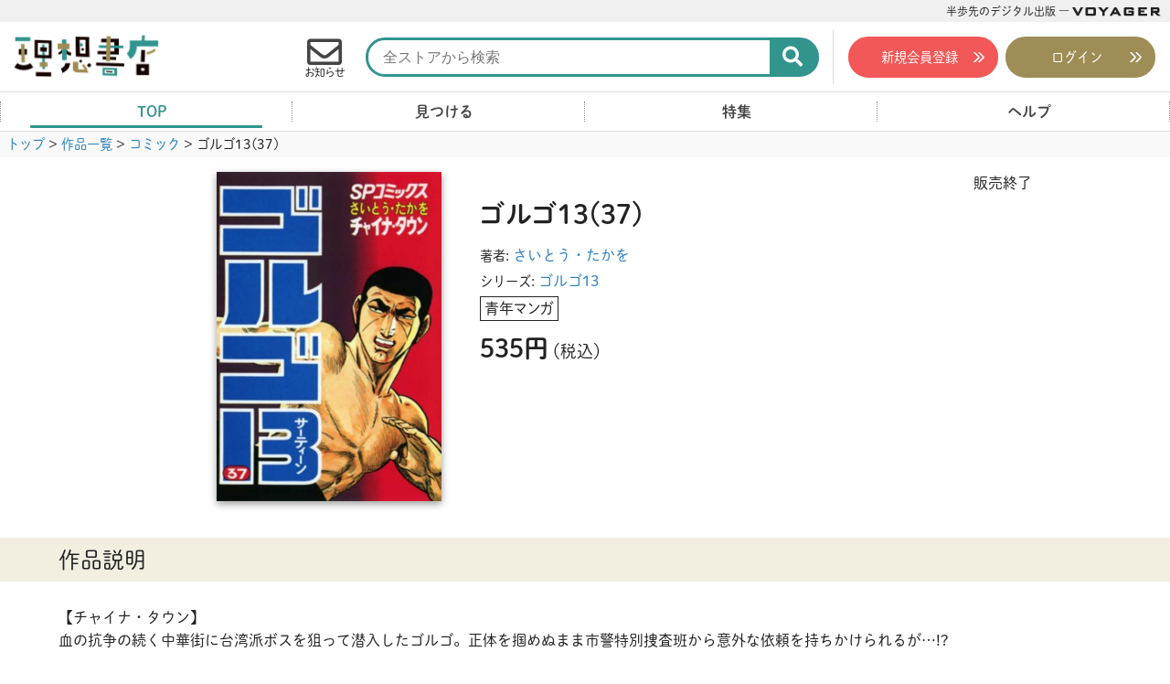

--- FILE ---
content_type: text/html; charset=UTF-8
request_url: https://store.voyager.co.jp/publication/leedg13_037
body_size: 15981
content:
<!DOCTYPE html>
<!--[if lt IE 7]>
<html class="ie6" lang="ja" prefix="og: http://ogp.me/ns# fb: http://ogp.me/ns/fb#"> <![endif]-->
<!--[if IE 7]>
<html class="i7" lang="ja" prefix="og: http://ogp.me/ns# fb: http://ogp.me/ns/fb#"> <![endif]-->
<!--[if IE 8]>
<html class="ie" lang="ja" prefix="og: http://ogp.me/ns# fb: http://ogp.me/ns/fb#"> <![endif]-->
<!--[if gt IE 8]><!-->
<html lang="ja" prefix="og: http://ogp.me/ns# fb: http://ogp.me/ns/fb#">
	<!--<![endif]-->
	<head prefix="og: http://ogp.me/ns# fb: http://ogp.me/ns/fb# article: http://ogp.me/ns/article#">

		<!-- Google Tag Manager -->
		<script>(function(w,d,s,l,i){w[l]=w[l]||[];w[l].push({'gtm.start':
															  new Date().getTime(),event:'gtm.js'});var f=d.getElementsByTagName(s)[0],
				j=d.createElement(s),dl=l!='dataLayer'?'&l='+l:'';j.async=true;j.src=
					'https://www.googletagmanager.com/gtm.js?id='+i+dl;f.parentNode.insertBefore(j,f);
									})(window,document,'script','dataLayer','GTM-NSKJML5');</script>

		<script>(function(w,d,s,l,i){w[l]=w[l]||[];w[l].push({'gtm.start':
															  new Date().getTime(),event:'gtm.js'});var f=d.getElementsByTagName(s)[0],
				j=d.createElement(s),dl=l!='dataLayer'?'&l='+l:'';j.async=true;j.src=
					'https://www.googletagmanager.com/gtm.js?id='+i+dl;f.parentNode.insertBefore(j,f);
									})(window,document,'script','dataLayer','GTM-T9CZKWM');</script>
		<!-- End Google Tag Manager -->
		<!-- Adobe TypeKit -->
		<script>
			(function(d) {
				var config = {
					kitId: 'bgq8mti',
					scriptTimeout: 3000,
					async: true
				},
					h=d.documentElement,t=setTimeout(function(){h.className=h.className.replace(/\bwf-loading\b/g,"")+" wf-inactive";},config.scriptTimeout),tk=d.createElement("script"),f=false,s=d.getElementsByTagName("script")[0],a;h.className+=" wf-loading";tk.src='https://use.typekit.net/'+config.kitId+'.js';tk.async=true;tk.onload=tk.onreadystatechange=function(){a=this.readyState;if(f||a&&a!="complete"&&a!="loaded")return;f=true;clearTimeout(t);try{Typekit.load(config)}catch(e){}};s.parentNode.insertBefore(tk,s)
			})(document);
		</script>
		<!-- End Adobe TypeKit -->
		<!-- preload CSS -->
		<link rel="preload" as="style" href="https://store.voyager.co.jp/wp-content/themes/romancer-store/css/reboot.min.css?ver=4.1.3">
		<link rel="preload" as="style" href="https://store.voyager.co.jp/wp-content/themes/romancer-store/fontawesome_5-10-2/css/all.min.css?ver=5.10.2">
		<link rel="preload" as="style" href="https://store.voyager.co.jp/wp-content/themes/romancer-store/css/swiper.min.css?ver=4.4.1">
		<link rel="preload" as="style" href="https://store.voyager.co.jp/wp-content/themes/romancer-store/style.css?ver=202502062049">

<!-- ここからOGP
<meta property="og:site_name" content="理想書店 | 個人作家を応援する電子本販売ストア" />
ここまでOGP -->
		<link rel="apple-touch-icon" sizes="180x180" href="/apple-touch-icon.png">
		<link rel="icon" type="image/png" sizes="32x32" href="/favicon-32x32.png">
		<link rel="icon" type="image/png" sizes="16x16" href="/favicon-16x16.png">
		<link rel="manifest" href="/site.webmanifest">
		<link rel="mask-icon" href="/safari-pinned-tab.svg" color="#5bbad5">
		<meta name="msapplication-TileColor" content="#da532c">
		<meta name="theme-color" content="#ffffff">
		
		<meta name="referrer" content="unsafe-url">
		<meta charset="UTF-8" >
		<meta name="viewport" content="width=device-width, initial-scale=1, minimum-scale=1">
		<meta name="format-detection" content="telephone=no" >

				<meta name="robots" content="index,follow">
		
		<link rel="alternate" type="application/rss+xml" title="理想書店 | 個人作家を応援する電子本販売ストア RSS Feed" href="https://store.voyager.co.jp/feed" />
		<link rel="pingback" href="https://store.voyager.co.jp/xmlrpc.php" >
		<!--[if lt IE 9]>
<script src="https://store.voyager.co.jp/wp-content/themes/romancer-store/js/css3-mediaqueries.js"></script>
<script src="https://store.voyager.co.jp/wp-content/themes/romancer-store/js/html5shiv.js"></script>
<![endif]-->
				<title>ゴルゴ13(37) &#8211; 理想書店 | 個人作家を応援する電子本販売ストア</title>
<meta name='robots' content='max-image-preview:large' />
	<style>img:is([sizes="auto" i], [sizes^="auto," i]) { contain-intrinsic-size: 3000px 1500px }</style>
	<script>
	var ajaxurl = 'https://store.voyager.co.jp/wp-admin/admin-ajax.php';
</script>
<script type="text/javascript">
/* <![CDATA[ */
window._wpemojiSettings = {"baseUrl":"https:\/\/s.w.org\/images\/core\/emoji\/15.0.3\/72x72\/","ext":".png","svgUrl":"https:\/\/s.w.org\/images\/core\/emoji\/15.0.3\/svg\/","svgExt":".svg","source":{"concatemoji":"https:\/\/store.voyager.co.jp\/wp-includes\/js\/wp-emoji-release.min.js?ver=6.7.3"}};
/*! This file is auto-generated */
!function(i,n){var o,s,e;function c(e){try{var t={supportTests:e,timestamp:(new Date).valueOf()};sessionStorage.setItem(o,JSON.stringify(t))}catch(e){}}function p(e,t,n){e.clearRect(0,0,e.canvas.width,e.canvas.height),e.fillText(t,0,0);var t=new Uint32Array(e.getImageData(0,0,e.canvas.width,e.canvas.height).data),r=(e.clearRect(0,0,e.canvas.width,e.canvas.height),e.fillText(n,0,0),new Uint32Array(e.getImageData(0,0,e.canvas.width,e.canvas.height).data));return t.every(function(e,t){return e===r[t]})}function u(e,t,n){switch(t){case"flag":return n(e,"\ud83c\udff3\ufe0f\u200d\u26a7\ufe0f","\ud83c\udff3\ufe0f\u200b\u26a7\ufe0f")?!1:!n(e,"\ud83c\uddfa\ud83c\uddf3","\ud83c\uddfa\u200b\ud83c\uddf3")&&!n(e,"\ud83c\udff4\udb40\udc67\udb40\udc62\udb40\udc65\udb40\udc6e\udb40\udc67\udb40\udc7f","\ud83c\udff4\u200b\udb40\udc67\u200b\udb40\udc62\u200b\udb40\udc65\u200b\udb40\udc6e\u200b\udb40\udc67\u200b\udb40\udc7f");case"emoji":return!n(e,"\ud83d\udc26\u200d\u2b1b","\ud83d\udc26\u200b\u2b1b")}return!1}function f(e,t,n){var r="undefined"!=typeof WorkerGlobalScope&&self instanceof WorkerGlobalScope?new OffscreenCanvas(300,150):i.createElement("canvas"),a=r.getContext("2d",{willReadFrequently:!0}),o=(a.textBaseline="top",a.font="600 32px Arial",{});return e.forEach(function(e){o[e]=t(a,e,n)}),o}function t(e){var t=i.createElement("script");t.src=e,t.defer=!0,i.head.appendChild(t)}"undefined"!=typeof Promise&&(o="wpEmojiSettingsSupports",s=["flag","emoji"],n.supports={everything:!0,everythingExceptFlag:!0},e=new Promise(function(e){i.addEventListener("DOMContentLoaded",e,{once:!0})}),new Promise(function(t){var n=function(){try{var e=JSON.parse(sessionStorage.getItem(o));if("object"==typeof e&&"number"==typeof e.timestamp&&(new Date).valueOf()<e.timestamp+604800&&"object"==typeof e.supportTests)return e.supportTests}catch(e){}return null}();if(!n){if("undefined"!=typeof Worker&&"undefined"!=typeof OffscreenCanvas&&"undefined"!=typeof URL&&URL.createObjectURL&&"undefined"!=typeof Blob)try{var e="postMessage("+f.toString()+"("+[JSON.stringify(s),u.toString(),p.toString()].join(",")+"));",r=new Blob([e],{type:"text/javascript"}),a=new Worker(URL.createObjectURL(r),{name:"wpTestEmojiSupports"});return void(a.onmessage=function(e){c(n=e.data),a.terminate(),t(n)})}catch(e){}c(n=f(s,u,p))}t(n)}).then(function(e){for(var t in e)n.supports[t]=e[t],n.supports.everything=n.supports.everything&&n.supports[t],"flag"!==t&&(n.supports.everythingExceptFlag=n.supports.everythingExceptFlag&&n.supports[t]);n.supports.everythingExceptFlag=n.supports.everythingExceptFlag&&!n.supports.flag,n.DOMReady=!1,n.readyCallback=function(){n.DOMReady=!0}}).then(function(){return e}).then(function(){var e;n.supports.everything||(n.readyCallback(),(e=n.source||{}).concatemoji?t(e.concatemoji):e.wpemoji&&e.twemoji&&(t(e.twemoji),t(e.wpemoji)))}))}((window,document),window._wpemojiSettings);
/* ]]> */
</script>
<style id='wp-emoji-styles-inline-css' type='text/css'>

	img.wp-smiley, img.emoji {
		display: inline !important;
		border: none !important;
		box-shadow: none !important;
		height: 1em !important;
		width: 1em !important;
		margin: 0 0.07em !important;
		vertical-align: -0.1em !important;
		background: none !important;
		padding: 0 !important;
	}
</style>
<link rel='stylesheet' id='wp-block-library-css' href='https://store.voyager.co.jp/wp-includes/css/dist/block-library/style.min.css?ver=6.7.3' type='text/css' media='all' />
<style id='classic-theme-styles-inline-css' type='text/css'>
/*! This file is auto-generated */
.wp-block-button__link{color:#fff;background-color:#32373c;border-radius:9999px;box-shadow:none;text-decoration:none;padding:calc(.667em + 2px) calc(1.333em + 2px);font-size:1.125em}.wp-block-file__button{background:#32373c;color:#fff;text-decoration:none}
</style>
<style id='global-styles-inline-css' type='text/css'>
:root{--wp--preset--aspect-ratio--square: 1;--wp--preset--aspect-ratio--4-3: 4/3;--wp--preset--aspect-ratio--3-4: 3/4;--wp--preset--aspect-ratio--3-2: 3/2;--wp--preset--aspect-ratio--2-3: 2/3;--wp--preset--aspect-ratio--16-9: 16/9;--wp--preset--aspect-ratio--9-16: 9/16;--wp--preset--color--black: #000000;--wp--preset--color--cyan-bluish-gray: #abb8c3;--wp--preset--color--white: #ffffff;--wp--preset--color--pale-pink: #f78da7;--wp--preset--color--vivid-red: #cf2e2e;--wp--preset--color--luminous-vivid-orange: #ff6900;--wp--preset--color--luminous-vivid-amber: #fcb900;--wp--preset--color--light-green-cyan: #7bdcb5;--wp--preset--color--vivid-green-cyan: #00d084;--wp--preset--color--pale-cyan-blue: #8ed1fc;--wp--preset--color--vivid-cyan-blue: #0693e3;--wp--preset--color--vivid-purple: #9b51e0;--wp--preset--gradient--vivid-cyan-blue-to-vivid-purple: linear-gradient(135deg,rgba(6,147,227,1) 0%,rgb(155,81,224) 100%);--wp--preset--gradient--light-green-cyan-to-vivid-green-cyan: linear-gradient(135deg,rgb(122,220,180) 0%,rgb(0,208,130) 100%);--wp--preset--gradient--luminous-vivid-amber-to-luminous-vivid-orange: linear-gradient(135deg,rgba(252,185,0,1) 0%,rgba(255,105,0,1) 100%);--wp--preset--gradient--luminous-vivid-orange-to-vivid-red: linear-gradient(135deg,rgba(255,105,0,1) 0%,rgb(207,46,46) 100%);--wp--preset--gradient--very-light-gray-to-cyan-bluish-gray: linear-gradient(135deg,rgb(238,238,238) 0%,rgb(169,184,195) 100%);--wp--preset--gradient--cool-to-warm-spectrum: linear-gradient(135deg,rgb(74,234,220) 0%,rgb(151,120,209) 20%,rgb(207,42,186) 40%,rgb(238,44,130) 60%,rgb(251,105,98) 80%,rgb(254,248,76) 100%);--wp--preset--gradient--blush-light-purple: linear-gradient(135deg,rgb(255,206,236) 0%,rgb(152,150,240) 100%);--wp--preset--gradient--blush-bordeaux: linear-gradient(135deg,rgb(254,205,165) 0%,rgb(254,45,45) 50%,rgb(107,0,62) 100%);--wp--preset--gradient--luminous-dusk: linear-gradient(135deg,rgb(255,203,112) 0%,rgb(199,81,192) 50%,rgb(65,88,208) 100%);--wp--preset--gradient--pale-ocean: linear-gradient(135deg,rgb(255,245,203) 0%,rgb(182,227,212) 50%,rgb(51,167,181) 100%);--wp--preset--gradient--electric-grass: linear-gradient(135deg,rgb(202,248,128) 0%,rgb(113,206,126) 100%);--wp--preset--gradient--midnight: linear-gradient(135deg,rgb(2,3,129) 0%,rgb(40,116,252) 100%);--wp--preset--font-size--small: 13px;--wp--preset--font-size--medium: 20px;--wp--preset--font-size--large: 36px;--wp--preset--font-size--x-large: 42px;--wp--preset--spacing--20: 0.44rem;--wp--preset--spacing--30: 0.67rem;--wp--preset--spacing--40: 1rem;--wp--preset--spacing--50: 1.5rem;--wp--preset--spacing--60: 2.25rem;--wp--preset--spacing--70: 3.38rem;--wp--preset--spacing--80: 5.06rem;--wp--preset--shadow--natural: 6px 6px 9px rgba(0, 0, 0, 0.2);--wp--preset--shadow--deep: 12px 12px 50px rgba(0, 0, 0, 0.4);--wp--preset--shadow--sharp: 6px 6px 0px rgba(0, 0, 0, 0.2);--wp--preset--shadow--outlined: 6px 6px 0px -3px rgba(255, 255, 255, 1), 6px 6px rgba(0, 0, 0, 1);--wp--preset--shadow--crisp: 6px 6px 0px rgba(0, 0, 0, 1);}:where(.is-layout-flex){gap: 0.5em;}:where(.is-layout-grid){gap: 0.5em;}body .is-layout-flex{display: flex;}.is-layout-flex{flex-wrap: wrap;align-items: center;}.is-layout-flex > :is(*, div){margin: 0;}body .is-layout-grid{display: grid;}.is-layout-grid > :is(*, div){margin: 0;}:where(.wp-block-columns.is-layout-flex){gap: 2em;}:where(.wp-block-columns.is-layout-grid){gap: 2em;}:where(.wp-block-post-template.is-layout-flex){gap: 1.25em;}:where(.wp-block-post-template.is-layout-grid){gap: 1.25em;}.has-black-color{color: var(--wp--preset--color--black) !important;}.has-cyan-bluish-gray-color{color: var(--wp--preset--color--cyan-bluish-gray) !important;}.has-white-color{color: var(--wp--preset--color--white) !important;}.has-pale-pink-color{color: var(--wp--preset--color--pale-pink) !important;}.has-vivid-red-color{color: var(--wp--preset--color--vivid-red) !important;}.has-luminous-vivid-orange-color{color: var(--wp--preset--color--luminous-vivid-orange) !important;}.has-luminous-vivid-amber-color{color: var(--wp--preset--color--luminous-vivid-amber) !important;}.has-light-green-cyan-color{color: var(--wp--preset--color--light-green-cyan) !important;}.has-vivid-green-cyan-color{color: var(--wp--preset--color--vivid-green-cyan) !important;}.has-pale-cyan-blue-color{color: var(--wp--preset--color--pale-cyan-blue) !important;}.has-vivid-cyan-blue-color{color: var(--wp--preset--color--vivid-cyan-blue) !important;}.has-vivid-purple-color{color: var(--wp--preset--color--vivid-purple) !important;}.has-black-background-color{background-color: var(--wp--preset--color--black) !important;}.has-cyan-bluish-gray-background-color{background-color: var(--wp--preset--color--cyan-bluish-gray) !important;}.has-white-background-color{background-color: var(--wp--preset--color--white) !important;}.has-pale-pink-background-color{background-color: var(--wp--preset--color--pale-pink) !important;}.has-vivid-red-background-color{background-color: var(--wp--preset--color--vivid-red) !important;}.has-luminous-vivid-orange-background-color{background-color: var(--wp--preset--color--luminous-vivid-orange) !important;}.has-luminous-vivid-amber-background-color{background-color: var(--wp--preset--color--luminous-vivid-amber) !important;}.has-light-green-cyan-background-color{background-color: var(--wp--preset--color--light-green-cyan) !important;}.has-vivid-green-cyan-background-color{background-color: var(--wp--preset--color--vivid-green-cyan) !important;}.has-pale-cyan-blue-background-color{background-color: var(--wp--preset--color--pale-cyan-blue) !important;}.has-vivid-cyan-blue-background-color{background-color: var(--wp--preset--color--vivid-cyan-blue) !important;}.has-vivid-purple-background-color{background-color: var(--wp--preset--color--vivid-purple) !important;}.has-black-border-color{border-color: var(--wp--preset--color--black) !important;}.has-cyan-bluish-gray-border-color{border-color: var(--wp--preset--color--cyan-bluish-gray) !important;}.has-white-border-color{border-color: var(--wp--preset--color--white) !important;}.has-pale-pink-border-color{border-color: var(--wp--preset--color--pale-pink) !important;}.has-vivid-red-border-color{border-color: var(--wp--preset--color--vivid-red) !important;}.has-luminous-vivid-orange-border-color{border-color: var(--wp--preset--color--luminous-vivid-orange) !important;}.has-luminous-vivid-amber-border-color{border-color: var(--wp--preset--color--luminous-vivid-amber) !important;}.has-light-green-cyan-border-color{border-color: var(--wp--preset--color--light-green-cyan) !important;}.has-vivid-green-cyan-border-color{border-color: var(--wp--preset--color--vivid-green-cyan) !important;}.has-pale-cyan-blue-border-color{border-color: var(--wp--preset--color--pale-cyan-blue) !important;}.has-vivid-cyan-blue-border-color{border-color: var(--wp--preset--color--vivid-cyan-blue) !important;}.has-vivid-purple-border-color{border-color: var(--wp--preset--color--vivid-purple) !important;}.has-vivid-cyan-blue-to-vivid-purple-gradient-background{background: var(--wp--preset--gradient--vivid-cyan-blue-to-vivid-purple) !important;}.has-light-green-cyan-to-vivid-green-cyan-gradient-background{background: var(--wp--preset--gradient--light-green-cyan-to-vivid-green-cyan) !important;}.has-luminous-vivid-amber-to-luminous-vivid-orange-gradient-background{background: var(--wp--preset--gradient--luminous-vivid-amber-to-luminous-vivid-orange) !important;}.has-luminous-vivid-orange-to-vivid-red-gradient-background{background: var(--wp--preset--gradient--luminous-vivid-orange-to-vivid-red) !important;}.has-very-light-gray-to-cyan-bluish-gray-gradient-background{background: var(--wp--preset--gradient--very-light-gray-to-cyan-bluish-gray) !important;}.has-cool-to-warm-spectrum-gradient-background{background: var(--wp--preset--gradient--cool-to-warm-spectrum) !important;}.has-blush-light-purple-gradient-background{background: var(--wp--preset--gradient--blush-light-purple) !important;}.has-blush-bordeaux-gradient-background{background: var(--wp--preset--gradient--blush-bordeaux) !important;}.has-luminous-dusk-gradient-background{background: var(--wp--preset--gradient--luminous-dusk) !important;}.has-pale-ocean-gradient-background{background: var(--wp--preset--gradient--pale-ocean) !important;}.has-electric-grass-gradient-background{background: var(--wp--preset--gradient--electric-grass) !important;}.has-midnight-gradient-background{background: var(--wp--preset--gradient--midnight) !important;}.has-small-font-size{font-size: var(--wp--preset--font-size--small) !important;}.has-medium-font-size{font-size: var(--wp--preset--font-size--medium) !important;}.has-large-font-size{font-size: var(--wp--preset--font-size--large) !important;}.has-x-large-font-size{font-size: var(--wp--preset--font-size--x-large) !important;}
:where(.wp-block-post-template.is-layout-flex){gap: 1.25em;}:where(.wp-block-post-template.is-layout-grid){gap: 1.25em;}
:where(.wp-block-columns.is-layout-flex){gap: 2em;}:where(.wp-block-columns.is-layout-grid){gap: 2em;}
:root :where(.wp-block-pullquote){font-size: 1.5em;line-height: 1.6;}
</style>
<link rel='stylesheet' id='reboot-css' href='https://store.voyager.co.jp/wp-content/themes/romancer-store/css/reboot.min.css?ver=4.1.3' type='text/css' media='all' />
<link rel='stylesheet' id='font-awesome-css' href='https://store.voyager.co.jp/wp-content/themes/romancer-store/fontawesome_5-10-2/css/all.min.css?ver=5.10.2' type='text/css' media='all' />
<link rel='stylesheet' id='swiper-css' href='https://store.voyager.co.jp/wp-content/themes/romancer-store/css/swiper.min.css?ver=4.4.1' type='text/css' media='all' />
<link rel='stylesheet' id='style-css' href='https://store.voyager.co.jp/wp-content/themes/romancer-store/style.css?ver=202502062049' type='text/css' media='all' />
<script type="text/javascript" src="https://store.voyager.co.jp/wp-content/themes/romancer-store/js/jquery-3.3.1.min.js?ver=3.3.1" id="jquery-js"></script>
<link rel="https://api.w.org/" href="https://store.voyager.co.jp/wp-json/" /><link rel="canonical" href="https://store.voyager.co.jp/publication/leedg13_037" />
<link rel='shortlink' href='https://store.voyager.co.jp/?p=16170' />
<link rel="alternate" title="oEmbed (JSON)" type="application/json+oembed" href="https://store.voyager.co.jp/wp-json/oembed/1.0/embed?url=https%3A%2F%2Fstore.voyager.co.jp%2Fpublication%2Fleedg13_037" />
<link rel="alternate" title="oEmbed (XML)" type="text/xml+oembed" href="https://store.voyager.co.jp/wp-json/oembed/1.0/embed?url=https%3A%2F%2Fstore.voyager.co.jp%2Fpublication%2Fleedg13_037&#038;format=xml" />
<style type="text/css">.recentcomments a{display:inline !important;padding:0 !important;margin:0 !important;}</style>
<!-- START - Open Graph and Twitter Card Tags 3.3.5 -->
 <!-- Facebook Open Graph -->
  <meta property="og:locale" content="ja_JP"/>
  <meta property="og:site_name" content="理想書店 | 個人作家を応援する電子本販売ストア"/>
  <meta property="og:title" content="ゴルゴ13(37)"/>
  <meta property="og:url" content="https://store.voyager.co.jp/publication/leedg13_037"/>
  <meta property="og:type" content="article"/>
  <meta property="og:description" content="【チャイナ・タウン】
血の抗争の続く中華街に台湾派ボスを狙って潜入したゴルゴ。正体を掴めぬまま市警特別捜査班から意外な依頼を持ちかけられるが…!? 

【英雄都市】
望郷の念から帰国を決心した裏切り者のボロコフだったが、逮捕されるのは目に見えていた。彼がゴルゴに依頼した標的の写真とは…!? 

【魔女の出てきた日】
息子のスキャンダルをネタに悪名高い新聞社主から強請られたキャリントン卿は彼女の逮捕直後、告訴を取り下げる。そこに何が!? 

【軽火器VS戦車砲】
米国安全保障局のコンピューターはこれ以上のゴルゴの使用を危険と判断し、抹殺を企てた。軍隊を使った野獣狩り作戦とは…"/>
  <meta property="og:image" content="https://store.voyager.co.jp/wp-content/uploads/16170_ogp.jpg"/>
  <meta property="og:image:url" content="https://store.voyager.co.jp/wp-content/uploads/16170_ogp.jpg"/>
  <meta property="og:image:secure_url" content="https://store.voyager.co.jp/wp-content/uploads/16170_ogp.jpg"/>
  <meta property="article:publisher" content="https://ja-jp.facebook.com/voyagerDPD/"/>
 <!-- Google+ / Schema.org -->
  <meta itemprop="name" content="ゴルゴ13(37)"/>
  <meta itemprop="headline" content="ゴルゴ13(37)"/>
  <meta itemprop="description" content="【チャイナ・タウン】
血の抗争の続く中華街に台湾派ボスを狙って潜入したゴルゴ。正体を掴めぬまま市警特別捜査班から意外な依頼を持ちかけられるが…!? 

【英雄都市】
望郷の念から帰国を決心した裏切り者のボロコフだったが、逮捕されるのは目に見えていた。彼がゴルゴに依頼した標的の写真とは…!? 

【魔女の出てきた日】
息子のスキャンダルをネタに悪名高い新聞社主から強請られたキャリントン卿は彼女の逮捕直後、告訴を取り下げる。そこに何が!? 

【軽火器VS戦車砲】
米国安全保障局のコンピューターはこれ以上のゴルゴの使用を危険と判断し、抹殺を企てた。軍隊を使った野獣狩り作戦とは…"/>
  <meta itemprop="image" content="https://store.voyager.co.jp/wp-content/uploads/16170_ogp.jpg"/>
  <meta itemprop="author" content="店長"/>
  <!--<meta itemprop="publisher" content="理想書店 | 個人作家を応援する電子本販売ストア"/>--> <!-- To solve: The attribute publisher.itemtype has an invalid value -->
 <!-- Twitter Cards -->
  <meta name="twitter:title" content="ゴルゴ13(37)"/>
  <meta name="twitter:url" content="https://store.voyager.co.jp/publication/leedg13_037"/>
  <meta name="twitter:description" content="【チャイナ・タウン】
血の抗争の続く中華街に台湾派ボスを狙って潜入したゴルゴ。正体を掴めぬまま市警特別捜査班から意外な依頼を持ちかけられるが…!? 

【英雄都市】
望郷の念から帰国を決心した裏切り者のボロコフだったが、逮捕されるのは目に見えていた。彼がゴルゴに依頼した標的の写真とは…!? 

【魔女の出てきた日】
息子のスキャンダルをネタに悪名高い新聞社主から強請られたキャリントン卿は彼女の逮捕直後、告訴を取り下げる。そこに何が!? 

【軽火器VS戦車砲】
米国安全保障局のコンピューターはこれ以上のゴルゴの使用を危険と判断し、抹殺を企てた。軍隊を使った野獣狩り作戦とは…"/>
  <meta name="twitter:image" content="https://store.voyager.co.jp/wp-content/uploads/16170_ogp.jpg"/>
  <meta name="twitter:card" content="summary_large_image"/>
  <meta name="twitter:site" content="@VoyagerJapan"/>
 <!-- SEO -->
  <meta name="description" content="【チャイナ・タウン】
血の抗争の続く中華街に台湾派ボスを狙って潜入したゴルゴ。正体を掴めぬまま市警特別捜査班から意外な依頼を持ちかけられるが…!? 

【英雄都市】
望郷の念から帰国を決心した裏切り者のボロコフだったが、逮捕されるのは目に見えていた。彼がゴルゴに依頼した標的の写真とは…!? 

【魔女の出てきた日】
息子のスキャンダルをネタに悪名高い新聞社主から強請られたキャリントン卿は彼女の逮捕直後、告訴を取り下げる。そこに何が!? 

【軽火器VS戦車砲】
米国安全保障局のコンピューターはこれ以上のゴルゴの使用を危険と判断し、抹殺を企てた。軍隊を使った野獣狩り作戦とは…"/>
 <!-- Misc. tags -->
 <!-- is_singular -->
<!-- END - Open Graph and Twitter Card Tags 3.3.5 -->
	
		<!--別途読み込むjs,css-->
		<script src="https://store.voyager.co.jp/wp-content/themes/romancer-store/js/jquery-ui.min.js" async></script>
		<script src="https://store.voyager.co.jp/wp-content/themes/romancer-store/js/link_target_smooth-scroll.js" async></script>
		<script src="https://store.voyager.co.jp/wp-content/themes/romancer-store/js/swiper.min.js"></script>
		<script src="https://store.voyager.co.jp/wp-content/themes/romancer-store/js/echo.min.js"></script>
		<script src="https://store.voyager.co.jp/wp-content/themes/romancer-store/js/css-vars-ponyfill.min.js"></script>
		<script src="https://ajaxzip3.github.io/ajaxzip3.js" charset="UTF-8"></script>
		<script>cssVars({include:'[id="style-css"]'});</script>
				<script>
			echo.init({
				offsetVertical: 300,
				offsetHorizontal: 6000,
				throttle: 1,
			});
		</script>

		<script>
			(function(){
				var current_value = '';
				var value = '';
				if (current_value != value) {
					//alert(current_value + " <== " + value + " : page reload");
					//setTimeout("location.reload(true)", 2);
					//location.reload(true);
				}
			})();
		</script>

		<!-- Google Search Console -->
		<meta name="google-site-verification" content="ExXvX2nyOHIBc78swm3ZI7XuqPmmcE_Lcd6W_0UEh6E" />
		<!-- Facebook Pixel Code -->
		<script>
			!function(f,b,e,v,n,t,s){if(f.fbq)return;n=f.fbq=function(){n.callMethod?
				n.callMethod.apply(n,arguments):n.queue.push(arguments)};if(!f._fbq)f._fbq=n;
									 n.push=n;n.loaded=!0;n.version='2.0';n.queue=[];t=b.createElement(e);t.async=!0;
									 t.src=v;s=b.getElementsByTagName(e)[0];s.parentNode.insertBefore(t,s)}(window,
																											document,'script','https://connect.facebook.net/en_US/fbevents.js');
			fbq('init', '1082745121744837');
			fbq('track', 'PageView');
		</script>
		<!-- DO NOT MODIFY -->
		<!-- End Facebook Pixel Code -->
	</head>
	<body class="publication-template-default single single-publication postid-16170" ontouchstart="">
		<!-- Google Tag Manager (noscript) -->
		<noscript><iframe src="https://www.googletagmanager.com/ns.html?id=GTM-NSKJML5" height="0" width="0" style="display:none;visibility:hidden"></iframe></noscript>
		<noscript><iframe src="https://www.googletagmanager.com/ns.html?id=GTM-T9CZKWM" height="0" width="0" style="display:none;visibility:hidden"></iframe></noscript>
		<!-- End Google Tag Manager (noscript) -->
		<noscript><img height="1" width="1" style="display:none" src="https://www.facebook.com/tr?id=1082745121744837&ev=PageView&noscript=1" /></noscript>
		<script>
			function getPostID() {
				// BODYタグのclass属性から投稿IDを取得する
				var post_id = null;
				var classList = $('body').attr('class').split(' ');
				for (i=0; i<classList.length; i++) {
					if (classList[i].indexOf('postid-') != -1) {
						var post_id = Number(classList[i].replace('postid-', ''));
						break;
					} else if (classList[i].indexOf('page-id-') != -1) {
						var post_id = Number(classList[i].replace('page-id-', ''));
						break;
					}
				}
				return post_id;
			}
			function setCookieNews(ck_name, ck_value, expiredays) {
				// SetCookieNews
				var path = '/';
				var extime = new Date().getTime();
				var cltime = new Date(extime + (60*60*24*1000*expiredays));
				var exdate = cltime.toUTCString();
				var pre_data = getCookieNews(ck_name);
				var tmp_data = pre_data.split(',');
				tmp_data.push(ck_value);
				var fix_data = tmp_data.filter(function (x, i, self) { return self.indexOf(x) === i; });
				var s = '';
				s += ck_name + '=' + escape(fix_data.join(','));
				s += '; path=' + path;
				s += expiredays ? '; expires=' + exdate + '; ' : '; ';
				document.cookie = s;
			}
			function getCookieNews(ck_name) {
				// GetCookieNews
				var st = '', ed = '', res = '';
				if (document.cookie.length > 0) {
					st = document.cookie.indexOf(ck_name + '=');
					if (st != -1) {
						st = st + ck_name.length + 1;
						ed = document.cookie.indexOf(';', st);
						if (ed == -1)
							ed = document.cookie.length;
						res = unescape(document.cookie.substring(st, ed));
					}
				}
				return res;
			}
		</script>
		<div id="st-ami">
			<div id="wrapper">
				<div id="wrapper-in">
					<aside class="CI">
						<span class="CI_copy">半歩先のデジタル出版 ― </span>
						<a class="CI_link" href="https://www.voyager.co.jp/"><svg version="1.1" id="voyager-svg_1" xmlns="http://www.w3.org/2000/svg" xmlns:xlink="http://www.w3.org/1999/xlink" x="0px" y="0px" viewBox="0 0 321 43" width="321" height="43" class="CI_logo" alt="VOYAGER" xml:space="preserve"><g><path d="M23.2,31h-5.7L0,0h9.9l10.8,19.6L30.9,0h9L23.2,31z"/><path d="M77.4,31H56c-6.3,0-8.3-1.7-8.3-8V7.9c0-6.3,2-7.9,8.3-7.9h21.4c6.5,0,8.4,1.6,8.4,7.9V23C85.8,29.3,83.9,31,77.4,31z M76.7,7.4h-20v15.9h20V7.4z"/><path d="M117.5,17.2V31h-8.6V17.3L93.5,0h11.4l8.8,10.3L122.5,0h10.4L117.5,17.2z"/><path d="M167.8,31l-3.4-6.3h-16.7l-3.2,6.3h-9.1l17.3-31h7.4l17.5,31H167.8z M156.2,9l-4.4,8.2h8.6L156.2,9z"/><path d="M215.2,31h-20c-6.4,0-8.3-1.7-8.3-8V7.9c0-6.3,2-7.9,8.3-7.9h20c6.3,0,8.4,1.5,8.4,7.7c0,0.2,0,0.3,0,1.6l-8.9,1.6V7.4H196 v15.9h18.7v-4.1h-11V12h20v11C223.6,29.3,221.7,31,215.2,31z"/><path d="M239,31V0h31.7v7.1h-22.8v4.1h13.3v7.2h-13.3v4.9H271V31H239z"/><path d="M308.2,30.5L297.2,20h-4.5v10.8h-8.5V0h24.5c4.9,0,7.2,1.9,7.2,6.7v6.7c0,4.7-2.3,6.7-7.2,6.7h-0.6L321,31L308.2,30.5z M307.6,8.3c0-1-0.6-1.1-1.7-1.1h-13.2v5.6h13.2c1.1,0,1.7-0.1,1.7-1.1V8.3z"/></g></svg></a>
					</aside>
					<header class="globalNav">
	<input type="radio" id="menuSwitch" class="inputForFunction ONLYSP" name="inputOnlyOne" autocomplete="off">
	<input type="radio" id="headerSearchSwitch" class="inputForFunction ONLYSP" name="inputOnlyOne" autocomplete="off">
	<input type="radio" id="headerSwitchZero" class="inputForFunction ONLYSP" name="inputOnlyOne" autocomplete="off" checked="checked">
	<nav class="globalNav_main">
		<ul class="SPHeader">
			<li class="SPHeader_largeItem headerLogo">
				<a href="https://store.voyager.co.jp/"><img class="headerLogo_img" src="https://store.voyager.co.jp/wp-content/themes/romancer-store/images/logo_risoshoten.png" alt="理想書店"></a>
			</li>
			<li class="SPHeader_smallItem headerNews headerNews-hidden">
				<a class="headerNews_button" href="https://store.voyager.co.jp/news">
					<i class="far fa-envelope SPHeader_icon headerNews_icon"></i>
					<span class="SPHeader_label">お知らせ</span>
				</a>
							</li>
			<li class="SPHeader_smallItem headerSearch">
				<label class="headerSearch_button ONLYSP" for="headerSearchSwitch">
					<i class="fas fa-search SPHeader_icon headerSearch_icon"></i>
					<span class="SPHeader_label">検索</span>
				</label>
				<label class="headerSearchReset ONLYSP" for="headerSwitchZero"></label>
				<!-- searchform.php -->
<form method="get" id="searchform" class="search" action="https://store.voyager.co.jp/">
	<label class="hidden" for="s"></label>
	<input type="search" class="search_input" placeholder="全ストアから検索" name="s" id="s" />
	<button class="searchButton" type="submit" id="searchsubmit">
		<i class="fas fa-search searchButton_icon"></i>
	</button>
</form>
<!-- /searchform.php -->
			</li>
			<li class="SPHeader_smallItem menuOpener ONLYSP">
				<label class="menuOpener_button" for="menuSwitch">
					<i class="fas fa-bars SPHeader_icon menuOpener_icon"></i>
					<span class="SPHeader_label">メニュー</span>
				</label>
			</li>
		</ul>
	</nav>
	<label class="headerMenuReset ONLYSP" for="headerSwitchZero"><i class="fas fa-times headerMenuReset_icon"></i></label>
	<div class="globalNav_sub">
				<ul class="account account-logout"><!-- ログアウト中 -->
			<li class="account_logoutItem">
				<a class="account_button button button-redFill" href="https://id.voyager.co.jp/index.php?main_page=addon&module=binbstore/back_after_create_account&url=https%3A%2F%2Fstore.voyager.co.jp%2Fpublication%2Fleedg13_037" target="_self">新規会員登録</a>
			</li>
			<li class="account_logoutItem">
				<a class="account_button button button-goldFill" href="https://id.voyager.co.jp/index.php?main_page=addon&module=binbstore/back_after_login&url=https%3A%2F%2Fstore.voyager.co.jp%2Fpublication%2Fleedg13_037" target="_self">ログイン</a>
			</li>
		</ul>
				<nav class="PCNav">
			<ul class="menu">
				<li class="menu_section menu_section-top menu_section-current ONLYPC">
					<a class="menu_heading" href="https://store.voyager.co.jp/">TOP</a>
				</li>
				<li class="menu_section">
					<h3 class="menu_heading">見つける</h3>
					<ul class="menu_content">
						<li class="menu_item">
							<a class="menu_link" href="https://store.voyager.co.jp/selection">注目の作家・作品</a>
						</li>
						<li class="menu_item">
							<a class="menu_link" href="https://store.voyager.co.jp/ranking">ランキング</a>
						</li>
						<li class="menu_item">
							<a class="menu_link" href="https://store.voyager.co.jp/new">新着作品</a>
						</li>
						<li class="menu_item">
							<a class="menu_link" href="https://store.voyager.co.jp/publication">ジャンル</a>
						</li>
						<li class="menu_item">
							<a class="menu_link" href="https://store.voyager.co.jp/authors">作家一覧</a>
						</li>
					</ul>
				</li>
				<li class="menu_section">
					<h3 class="menu_heading">特集</h3>
					<ul class="menu_content">
												<li class="menu_itemImg">
							<a href="https://store.voyager.co.jp/special/edod_publisher"><img class="menu_img" src="https://store.voyager.co.jp/wp-content/uploads/kami_to_digital_bnr.jpg" alt="『紙とデジタル』 ゼロからイチへ"></a>
						</li>
												<li class="menu_itemImg">
							<a href="https://store.voyager.co.jp/special/survival"><img class="menu_img" src="https://store.voyager.co.jp/wp-content/uploads/kari_survival_banner_2.png" alt="ダグラス・ラシュコフ：デジタル生存競争"></a>
						</li>
												<li class="menu_itemImg">
							<a href="https://store.voyager.co.jp/special/omoidemirai"><img class="menu_img" src="https://store.voyager.co.jp/wp-content/uploads/bnr_omoidemirai.jpg" alt="おもいで 未来"></a>
						</li>
												<li class="menu_more">
							<a class="menu_more_button button-large button" href="https://store.voyager.co.jp/special">もっと見る</a>
						</li>
					</ul>
				</li>
				<li class="menu_section ONLYPC">
					<h3 class="menu_heading">ヘルプ</h3>
					<ul class="menu_content">
						<li class="menu_item">
							<a class="menu_link" href="https://store.voyager.co.jp/help/faq">よくある質問</a>
						</li>
						<li class="menu_item">
							<a class="menu_link" href="https://store.voyager.co.jp/help/contact">お問合せ</a>
						</li>
					</ul>
				</li>
			</ul>
		</nav>
		<div class="footer ONLYSP">
			<ul class="footerMenu">
				<li class="footerMenu_item">
					<a class="footerMenu_link" href="https://store.voyager.co.jp/first/about">理想書店とは？</a>
				</li>
				<li class="footerMenu_item">
					<a class="footerMenu_link" href="https://store.voyager.co.jp/first/howto">ご利用方法</a>
				</li>
				<li class="footerMenu_item">
					<a class="footerMenu_link" href="https://store.voyager.co.jp/help/faq">よくある質問</a>
				</li>
				<li class="footerMenu_item">
					<a class="footerMenu_link" href="https://store.voyager.co.jp/help/contact">お問合せ</a>
				</li>
			</ul>
			<ul class="footerLinks">
				<li class="footerLinks_item">
					<a class="footerLinks_link" href="https://store.voyager.co.jp/law">特定商取引法に基づく表示</a>
				</li>
				<li class="footerLinks_item">
					<a class="footerLinks_link" href="https://www.voyager.co.jp/id/regulation">利用規約</a>
				</li>
				<li class="footerLinks_item">
					<a class="footerLinks_link" href="https://www.voyager.co.jp/company/privacy.html">プライバシーポリシー</a>
				</li>
				<li class="footerLinks_item">
					<a class="footerLinks_link" href="https://www.voyager.co.jp/about.html">運営会社について</a>
				</li>
			</ul>
			<aside class="footerCI">
				<a class="footerCI_voyager" href="https://www.voyager.co.jp" target="_blank">
					<svg version="1.1" id="voyager-svg_3" xmlns="http://www.w3.org/2000/svg" xmlns:xlink="http://www.w3.org/1999/xlink" x="0px" y="0px" viewBox="0 0 321 43" width="321" height="43" class="footerCI_voyagerLogo" alt="VOYAGER" xml:space="preserve"><g><path d="M23.2,31h-5.7L0,0h9.9l10.8,19.6L30.9,0h9L23.2,31z"/><path d="M77.4,31H56c-6.3,0-8.3-1.7-8.3-8V7.9c0-6.3,2-7.9,8.3-7.9h21.4c6.5,0,8.4,1.6,8.4,7.9V23C85.8,29.3,83.9,31,77.4,31z M76.7,7.4h-20v15.9h20V7.4z"/><path d="M117.5,17.2V31h-8.6V17.3L93.5,0h11.4l8.8,10.3L122.5,0h10.4L117.5,17.2z"/><path d="M167.8,31l-3.4-6.3h-16.7l-3.2,6.3h-9.1l17.3-31h7.4l17.5,31H167.8z M156.2,9l-4.4,8.2h8.6L156.2,9z"/><path d="M215.2,31h-20c-6.4,0-8.3-1.7-8.3-8V7.9c0-6.3,2-7.9,8.3-7.9h20c6.3,0,8.4,1.5,8.4,7.7c0,0.2,0,0.3,0,1.6l-8.9,1.6V7.4H196 v15.9h18.7v-4.1h-11V12h20v11C223.6,29.3,221.7,31,215.2,31z"/><path d="M239,31V0h31.7v7.1h-22.8v4.1h13.3v7.2h-13.3v4.9H271V31H239z"/><path d="M308.2,30.5L297.2,20h-4.5v10.8h-8.5V0h24.5c4.9,0,7.2,1.9,7.2,6.7v6.7c0,4.7-2.3,6.7-7.2,6.7h-0.6L321,31L308.2,30.5z M307.6,8.3c0-1-0.6-1.1-1.7-1.1h-13.2v5.6h13.2c1.1,0,1.7-0.1,1.7-1.1V8.3z"/></g></svg>
				</a>
				<span class="footerCI_voyagerCopy">作家のために、読者のために</span>
				<ul class="footerCI_sites">
					<li class="footerCI_section">
						<h3 class="footerCI_heading">電子書籍を読む</h3>
						<ul class="footerCI_content">
							<li class="footerCI_item">
								<a class="footerCI_link" href="https://kataokayoshio.com" target="_blank"><img src="https://store.voyager.co.jp/wp-content/themes/romancer-store/images/bnr_footer_kataoka.png" alt="片岡義男.com"></a>
							</li>
						</ul>
					</li>
					<li class="footerCI_section">
						<h3 class="footerCI_heading">電子書籍を作る</h3>
						<ul class="footerCI_content">
							<li class="footerCI_item">
								<a class="footerCI_link" href="https://romancer.voyager.co.jp" target="_blank"><img src="https://store.voyager.co.jp/wp-content/themes/romancer-store/images/bnr_footer_romancer.png" alt="Romancer"></a>
							</li>
						</ul>
					</li>
				</ul>
				<div class="footerCI_copyright">Copyright © Voyager Japan, Inc.</div>
			</aside>
		</div><!-- /footer -->
	</div><!-- /globalNav_sub -->
</header>
					<script src="https://store.voyager.co.jp/wp-content/themes/romancer-store/js/stickyfill.min.js"></script><script>var elements = $('.globalNav');Stickyfill.add(elements);</script>

<main>
	<aside class="breadcrumb"><a href="https://store.voyager.co.jp/">トップ</a> &#62; <a href="https://store.voyager.co.jp/publication">作品一覧</a> &#62; <a href="https://store.voyager.co.jp/publication?genre_L=コミック">コミック</a> &#62; <span>ゴルゴ13(37)</span></aside>
	<article id="post-16170" class="st-post post-16170 publication type-publication status-publish has-post-thumbnail hentry publication_tag-1106">
		<div class="tag publication_tag"></div>
				<div class="publication_cover">
			<img class="publication_coverImg bookCover" src="https://store.voyager.co.jp/wp-content/uploads/leedg13_037.jpg" alt="書影" title="ゴルゴ13(37)">
		</div>
		<div class="publication_info">
			<h1 class="publication_title commonTitle">ゴルゴ13(37)</h1>
			<span class="publication_author">
				<a href="https://store.voyager.co.jp/authors/%e3%81%95%e3%81%84%e3%81%a8%e3%81%86%e3%83%bb%e3%81%9f%e3%81%8b%e3%82%92" title="さいとう・たかを">さいとう・たかを</a>			</span>

						<span class="publication_series"><a href="#series">ゴルゴ13</a></span>
						<span class="publication_genre commonGenre">青年マンガ</span>
			<span class="publication_price commonPrice">535円</span>
		</div>
						<p>販売終了 </p>
				<section class="articleSection">
			<h2 class="articleSection_heading articleSection_heading-lightYellow">作品説明</h2>
			<main class="articleSection_main">
								<p>【チャイナ・タウン】<br />
血の抗争の続く中華街に台湾派ボスを狙って潜入したゴルゴ。正体を掴めぬまま市警特別捜査班から意外な依頼を持ちかけられるが…!? </p>
<p>【英雄都市】<br />
望郷の念から帰国を決心した裏切り者のボロコフだったが、逮捕されるのは目に見えていた。彼がゴルゴに依頼した標的の写真とは…!? </p>
<p>【魔女の出てきた日】<br />
息子のスキャンダルをネタに悪名高い新聞社主から強請られたキャリントン卿は彼女の逮捕直後、告訴を取り下げる。そこに何が!? </p>
<p>【軽火器VS戦車砲】<br />
米国安全保障局のコンピューターはこれ以上のゴルゴの使用を危険と判断し、抹殺を企てた。軍隊を使った野獣狩り作戦とは…!?</p>
								<div class="note">
					■特集ページは<a href="https://store.voyager.co.jp/special/golgo13">こちら</a>														</div>
							</main>
			<div class="snsShare">
	<div class="snsShare_caption">▼この作品をシェアする</div>
	<ul class="snsShare_buttons">
		<li class="snsShare_item">
			<a class="snsShare_link snsShare_link-FB" href="//www.facebook.com/sharer.php?src=bm&u=https%3A%2F%2Fstore.voyager.co.jp%2Fpublication%2Fleedg13_037&t=%E3%82%B4%E3%83%AB%E3%82%B413%2837%29" target="facebook">
				<svg xmlns="http://www.w3.org/2000/svg" xmlns:xlink="http://www.w3.org/1999/xlink" viewBox="1 2 23 21" version="1.1" role="img" alt="facebook" class="snsShare_icon snsShare_icon-svg"><g><path d="M17.525,9H14V7c0-1.032,0.084-1.682,1.563-1.682h1.868v-3.18C16.522,2.044,15.608,1.998,14.693,2 C11.98,2,10,3.657,10,6.699V9H7v4l3-0.001V22h4v-9.003l3.066-0.001L17.525,9z"></path></g></svg><span class="snsShare_text">facebook</span>
			</a>
		</li>
		<li class="snsShare_item">
			<a class="snsShare_link snsShare_link-TW" href="//twitter.com/intent/tweet?url=https%3A%2F%2Fstore.voyager.co.jp%2Fpublication%2Fleedg13_037&text=%E3%82%B4%E3%83%AB%E3%82%B413%2837%29&hashtags=%E7%90%86%E6%83%B3%E6%9B%B8%E5%BA%97&tw_p=tweetbutton" target="twitter">
				<svg xmlns="http://www.w3.org/2000/svg" xmlns:xlink="http://www.w3.org/1999/xlink" viewBox="5 6 22 23" version="1.1" role="img" alt="Twitter" class="snsShare_icon snsShare_icon-svg"><g><path d="M27.996 10.116c-.81.36-1.68.602-2.592.71a4.526 4.526 0 0 0 1.984-2.496 9.037 9.037 0 0 1-2.866 1.095 4.513 4.513 0 0 0-7.69 4.116 12.81 12.81 0 0 1-9.3-4.715 4.49 4.49 0 0 0-.612 2.27 4.51 4.51 0 0 0 2.008 3.755 4.495 4.495 0 0 1-2.044-.564v.057a4.515 4.515 0 0 0 3.62 4.425 4.52 4.52 0 0 1-2.04.077 4.517 4.517 0 0 0 4.217 3.134 9.055 9.055 0 0 1-5.604 1.93A9.18 9.18 0 0 1 6 23.85a12.773 12.773 0 0 0 6.918 2.027c8.3 0 12.84-6.876 12.84-12.84 0-.195-.005-.39-.014-.583a9.172 9.172 0 0 0 2.252-2.336" fill-rule="evenodd"></path></g></svg><span class="snsShare_text">Twitter</span>
			</a>
		</li>
		<li class="snsShare_item">
			<a class="snsShare_link snsShare_link-LN" href="//line.me/R/msg/text/?%E3%82%B4%E3%83%AB%E3%82%B413%2837%29%0Ahttps%3A%2F%2Fstore.voyager.co.jp%2Fpublication%2Fleedg13_037" target="_blank">
				<svg xmlns="http://www.w3.org/2000/svg" xmlns:xlink="http://www.w3.org/1999/xlink" viewBox="4 5 23 23" version="1.1" role="img" alt="LINE" class="snsShare_icon snsShare_icon-svg"><g><path d="M27 14.926C27 10.006 22.065 6 16 6S5 10.005 5 14.926c0 4.413 3.913 8.11 9.2 8.808.358.077.845.236.968.542.112.278.073.713.036.995l-.157.942c-.048.28-.22 1.088.953.593 1.174-.494 6.334-3.73 8.642-6.386C26.236 18.67 27 16.896 27 14.925zm-4.247-.41a.577.577 0 0 1 0 1.153h-1.61v1.03h1.61a.578.578 0 0 1 0 1.155h-2.186a.578.578 0 0 1-.577-.577v-4.37c0-.32.26-.578.577-.578h2.186a.578.578 0 0 1 0 1.153h-1.61v1.033h1.61zm-3.537 2.762a.575.575 0 0 1-.578.577.58.58 0 0 1-.46-.23l-2.24-3.05v2.703a.577.577 0 0 1-1.154 0v-4.37a.577.577 0 0 1 1.038-.347l2.24 3.05v-2.703a.578.578 0 0 1 1.154 0v4.37zm-5.26 0a.577.577 0 0 1-1.154 0v-4.37a.577.577 0 0 1 1.153 0v4.37zm-2.262.577H9.508a.577.577 0 0 1-.576-.577v-4.37a.577.577 0 0 1 1.153 0V16.7h1.61a.577.577 0 0 1 0 1.155z" fill-rule="evenodd"></path></g></svg><span class="snsShare_text">LINE</span>
			</a>
		</li>
		<li class="snsShare_item">
			<a class="snsShare_link snsShare_link-HB" href="http://b.hatena.ne.jp/entry/https://store.voyager.co.jp/publication/leedg13_037" target="_blank" data-hatena-bookmark-title="ゴルゴ13(37)" data-hatena-bookmark-layout="simple" title="このエントリーをはてなブックマークに追加">
				<svg xmlns="http://www.w3.org/2000/svg" xmlns:xlink="http://www.w3.org/1999/xlink" viewBox="3 5 23 22" version="1.1" role="img" alt="Hatena" class="snsShare_icon snsShare_icon-svg"><g><path d="M6.96 8.22h7.33c1.25 0 2.21.37 2.88 1.1s1 1.64 1 2.72c0 .91-.24 1.69-.72 2.34-.32.43-.78.77-1.4 1.02.93.27 1.61.72 2.05 1.37.44.65.66 1.46.66 2.43 0 .8-.16 1.51-.47 2.15-.31.64-.74 1.14-1.28 1.51-.34.23-.84.4-1.52.5-.9.14-1.5.21-1.79.21H6.96V8.22zm3.88 6.02h1.74c.62 0 1.06-.13 1.3-.38.24-.26.37-.62.37-1.1 0-.44-.12-.8-.37-1.05-.24-.25-.67-.38-1.27-.38h-1.77v2.91zm0 6.03h2.04c.69 0 1.18-.15 1.46-.43s.43-.68.43-1.17c0-.45-.14-.82-.42-1.09-.28-.28-.77-.41-1.47-.41h-2.03c-.01-.01-.01 3.1-.01 3.1zM21.21 8.41h3.58v9.58h-3.58z"></path><circle cx="23" cy="21.53" r="2.04"></circle></g></svg><span class="snsShare_text">はてなブックマーク</span>
			</a>
		</li>
		<li class="snsShare_item">
			<script type="text/javascript">
								function clipURL() {
					$('.snsShare_link-copy').append('<textarea id="currentURL" style="position:fixed;left:-100%;font-size:18px;">'+location.href+'</textarea>');
					$('#currentURL').select();
					document.execCommand('copy');
					$('#currentURL').remove();
				}
							</script>
			<span class="snsShare_link snsShare_link-copy" onclick="clipURL()">
				<i class="snsShare_icon snsShare_icon-copy fas fa-link"></i><span class="snsShare_text snsShare_text-copy">リンクをコピー</span>
			</span>
		</li>
	</ul>
</div>
			<div class="otherInfo">
				<div class="otherInfo_item">発売日：2012/03/09</div>
				<div class="otherInfo_item">出版社：リイド社</div>
			</div>
								</section>
						<section class="articleSection">
			<span id="series" class="pageTarget"></span>
			<h3 class="articleSection_heading articleSection_heading-green articleSection_heading-small">シリーズ一覧</h3>
									<ul class="bookList">
				<li class="bookSlider_item">
		<a class="bookSlider_coverLink" href="https://store.voyager.co.jp/publication/leedg13_038">
			<img class="bookSlider_cover bookCover" src="https://store.voyager.co.jp/wp-content/themes/romancer-store/images/loading.gif" data-echo="https://store.voyager.co.jp/wp-content/uploads/leedg13_038.jpg" alt="ゴルゴ13(38)の書影">
		</a>
		<div class="bookSlider_info">
			<h3 class="bookSlider_title commonTitle"><a href="https://store.voyager.co.jp/publication/leedg13_038">ゴルゴ13(38)</a></h3>
			<span class="bookSlider_author commonAuthor"><a href="https://store.voyager.co.jp/authors/%e3%81%95%e3%81%84%e3%81%a8%e3%81%86%e3%83%bb%e3%81%9f%e3%81%8b%e3%82%92" title="さいとう・たかを">さいとう・たかを</a></span>
			<span class="bookSlider_genre commonGenre">青年マンガ</span>
			<div class="tag bookSlider_tag"></div>
					</div>
	</li>
				<li class="bookSlider_item">
		<a class="bookSlider_coverLink" href="https://store.voyager.co.jp/publication/leedg13_039">
			<img class="bookSlider_cover bookCover" src="https://store.voyager.co.jp/wp-content/themes/romancer-store/images/loading.gif" data-echo="https://store.voyager.co.jp/wp-content/uploads/leedg13_039.jpg" alt="ゴルゴ13(39)の書影">
		</a>
		<div class="bookSlider_info">
			<h3 class="bookSlider_title commonTitle"><a href="https://store.voyager.co.jp/publication/leedg13_039">ゴルゴ13(39)</a></h3>
			<span class="bookSlider_author commonAuthor"><a href="https://store.voyager.co.jp/authors/%e3%81%95%e3%81%84%e3%81%a8%e3%81%86%e3%83%bb%e3%81%9f%e3%81%8b%e3%82%92" title="さいとう・たかを">さいとう・たかを</a></span>
			<span class="bookSlider_genre commonGenre">青年マンガ</span>
			<div class="tag bookSlider_tag"></div>
					</div>
	</li>
				<li class="bookSlider_item">
		<a class="bookSlider_coverLink" href="https://store.voyager.co.jp/publication/leedg13_040">
			<img class="bookSlider_cover bookCover" src="https://store.voyager.co.jp/wp-content/themes/romancer-store/images/loading.gif" data-echo="https://store.voyager.co.jp/wp-content/uploads/leedg13_040.jpg" alt="ゴルゴ13(40)の書影">
		</a>
		<div class="bookSlider_info">
			<h3 class="bookSlider_title commonTitle"><a href="https://store.voyager.co.jp/publication/leedg13_040">ゴルゴ13(40)</a></h3>
			<span class="bookSlider_author commonAuthor"><a href="https://store.voyager.co.jp/authors/%e3%81%95%e3%81%84%e3%81%a8%e3%81%86%e3%83%bb%e3%81%9f%e3%81%8b%e3%82%92" title="さいとう・たかを">さいとう・たかを</a></span>
			<span class="bookSlider_genre commonGenre">青年マンガ</span>
			<div class="tag bookSlider_tag"></div>
					</div>
	</li>
				<li class="bookSlider_item">
		<a class="bookSlider_coverLink" href="https://store.voyager.co.jp/publication/leedg13_041">
			<img class="bookSlider_cover bookCover" src="https://store.voyager.co.jp/wp-content/themes/romancer-store/images/loading.gif" data-echo="https://store.voyager.co.jp/wp-content/uploads/leedg13_041.jpg" alt="ゴルゴ13(41)の書影">
		</a>
		<div class="bookSlider_info">
			<h3 class="bookSlider_title commonTitle"><a href="https://store.voyager.co.jp/publication/leedg13_041">ゴルゴ13(41)</a></h3>
			<span class="bookSlider_author commonAuthor"><a href="https://store.voyager.co.jp/authors/%e3%81%95%e3%81%84%e3%81%a8%e3%81%86%e3%83%bb%e3%81%9f%e3%81%8b%e3%82%92" title="さいとう・たかを">さいとう・たかを</a></span>
			<span class="bookSlider_genre commonGenre">青年マンガ</span>
			<div class="tag bookSlider_tag"></div>
					</div>
	</li>
				<li class="bookSlider_item">
		<a class="bookSlider_coverLink" href="https://store.voyager.co.jp/publication/leedg13_042">
			<img class="bookSlider_cover bookCover" src="https://store.voyager.co.jp/wp-content/themes/romancer-store/images/loading.gif" data-echo="https://store.voyager.co.jp/wp-content/uploads/leedg13_042.jpg" alt="ゴルゴ13(42)の書影">
		</a>
		<div class="bookSlider_info">
			<h3 class="bookSlider_title commonTitle"><a href="https://store.voyager.co.jp/publication/leedg13_042">ゴルゴ13(42)</a></h3>
			<span class="bookSlider_author commonAuthor"><a href="https://store.voyager.co.jp/authors/%e3%81%95%e3%81%84%e3%81%a8%e3%81%86%e3%83%bb%e3%81%9f%e3%81%8b%e3%82%92" title="さいとう・たかを">さいとう・たかを</a></span>
			<span class="bookSlider_genre commonGenre">青年マンガ</span>
			<div class="tag bookSlider_tag"></div>
					</div>
	</li>
				<li class="bookSlider_item">
		<a class="bookSlider_coverLink" href="https://store.voyager.co.jp/publication/leedg13_043">
			<img class="bookSlider_cover bookCover" src="https://store.voyager.co.jp/wp-content/themes/romancer-store/images/loading.gif" data-echo="https://store.voyager.co.jp/wp-content/uploads/leedg13_043.jpg" alt="ゴルゴ13(43)の書影">
		</a>
		<div class="bookSlider_info">
			<h3 class="bookSlider_title commonTitle"><a href="https://store.voyager.co.jp/publication/leedg13_043">ゴルゴ13(43)</a></h3>
			<span class="bookSlider_author commonAuthor"><a href="https://store.voyager.co.jp/authors/%e3%81%95%e3%81%84%e3%81%a8%e3%81%86%e3%83%bb%e3%81%9f%e3%81%8b%e3%82%92" title="さいとう・たかを">さいとう・たかを</a></span>
			<span class="bookSlider_genre commonGenre">青年マンガ</span>
			<div class="tag bookSlider_tag"></div>
					</div>
	</li>
				<li class="bookSlider_item">
		<a class="bookSlider_coverLink" href="https://store.voyager.co.jp/publication/leedg13_044">
			<img class="bookSlider_cover bookCover" src="https://store.voyager.co.jp/wp-content/themes/romancer-store/images/loading.gif" data-echo="https://store.voyager.co.jp/wp-content/uploads/leedg13_044.jpg" alt="ゴルゴ13(44)の書影">
		</a>
		<div class="bookSlider_info">
			<h3 class="bookSlider_title commonTitle"><a href="https://store.voyager.co.jp/publication/leedg13_044">ゴルゴ13(44)</a></h3>
			<span class="bookSlider_author commonAuthor"><a href="https://store.voyager.co.jp/authors/%e3%81%95%e3%81%84%e3%81%a8%e3%81%86%e3%83%bb%e3%81%9f%e3%81%8b%e3%82%92" title="さいとう・たかを">さいとう・たかを</a></span>
			<span class="bookSlider_genre commonGenre">青年マンガ</span>
			<div class="tag bookSlider_tag"></div>
					</div>
	</li>
				<li class="bookSlider_item">
		<a class="bookSlider_coverLink" href="https://store.voyager.co.jp/publication/leedg13_045">
			<img class="bookSlider_cover bookCover" src="https://store.voyager.co.jp/wp-content/themes/romancer-store/images/loading.gif" data-echo="https://store.voyager.co.jp/wp-content/uploads/leedg13_045.jpg" alt="ゴルゴ13(45)の書影">
		</a>
		<div class="bookSlider_info">
			<h3 class="bookSlider_title commonTitle"><a href="https://store.voyager.co.jp/publication/leedg13_045">ゴルゴ13(45)</a></h3>
			<span class="bookSlider_author commonAuthor"><a href="https://store.voyager.co.jp/authors/%e3%81%95%e3%81%84%e3%81%a8%e3%81%86%e3%83%bb%e3%81%9f%e3%81%8b%e3%82%92" title="さいとう・たかを">さいとう・たかを</a></span>
			<span class="bookSlider_genre commonGenre">青年マンガ</span>
			<div class="tag bookSlider_tag"></div>
					</div>
	</li>
				<li class="bookSlider_item">
		<a class="bookSlider_coverLink" href="https://store.voyager.co.jp/publication/leedg13_046">
			<img class="bookSlider_cover bookCover" src="https://store.voyager.co.jp/wp-content/themes/romancer-store/images/loading.gif" data-echo="https://store.voyager.co.jp/wp-content/uploads/leedg13_046.jpg" alt="ゴルゴ13(46)の書影">
		</a>
		<div class="bookSlider_info">
			<h3 class="bookSlider_title commonTitle"><a href="https://store.voyager.co.jp/publication/leedg13_046">ゴルゴ13(46)</a></h3>
			<span class="bookSlider_author commonAuthor"><a href="https://store.voyager.co.jp/authors/%e3%81%95%e3%81%84%e3%81%a8%e3%81%86%e3%83%bb%e3%81%9f%e3%81%8b%e3%82%92" title="さいとう・たかを">さいとう・たかを</a></span>
			<span class="bookSlider_genre commonGenre">青年マンガ</span>
			<div class="tag bookSlider_tag"></div>
					</div>
	</li>
				<li class="bookSlider_item">
		<a class="bookSlider_coverLink" href="https://store.voyager.co.jp/publication/leedg13_047">
			<img class="bookSlider_cover bookCover" src="https://store.voyager.co.jp/wp-content/themes/romancer-store/images/loading.gif" data-echo="https://store.voyager.co.jp/wp-content/uploads/leedg13_047.jpg" alt="ゴルゴ13(47)の書影">
		</a>
		<div class="bookSlider_info">
			<h3 class="bookSlider_title commonTitle"><a href="https://store.voyager.co.jp/publication/leedg13_047">ゴルゴ13(47)</a></h3>
			<span class="bookSlider_author commonAuthor"><a href="https://store.voyager.co.jp/authors/%e3%81%95%e3%81%84%e3%81%a8%e3%81%86%e3%83%bb%e3%81%9f%e3%81%8b%e3%82%92" title="さいとう・たかを">さいとう・たかを</a></span>
			<span class="bookSlider_genre commonGenre">青年マンガ</span>
			<div class="tag bookSlider_tag"></div>
					</div>
	</li>
	</ul>
						<div id="listMoreButton01" class="articleSection_more"><a class="button button-more button-blackStroke" href="https://store.voyager.co.jp/publication?series=ゴルゴ13&st=va">もっと見る</a></div>
					</section>
						
				<section class="articleSection">
			<h3 class="articleSection_heading articleSection_heading-green">さいとう・たかをの作品一覧</h3>
						<ul class="bookList">
				<li class="bookSlider_item">
		<a class="bookSlider_coverLink" href="https://store.voyager.co.jp/publication/golgo13_219">
			<img class="bookSlider_cover bookCover" src="https://store.voyager.co.jp/wp-content/themes/romancer-store/images/loading.gif" data-echo="https://store.voyager.co.jp/wp-content/uploads/golgo13_219.jpg" alt="ゴルゴ13 (219)の書影">
		</a>
		<div class="bookSlider_info">
			<h3 class="bookSlider_title commonTitle"><a href="https://store.voyager.co.jp/publication/golgo13_219">ゴルゴ13 (219)</a></h3>
			<span class="bookSlider_author commonAuthor"><a href="https://store.voyager.co.jp/authors/%e3%81%95%e3%81%84%e3%81%a8%e3%81%86%e3%83%bb%e3%81%9f%e3%81%8b%e3%82%92" title="さいとう・たかを">さいとう・たかを</a></span>
			<span class="bookSlider_genre commonGenre">青年マンガ</span>
			<div class="tag bookSlider_tag"></div>
					</div>
	</li>
				<li class="bookSlider_item">
		<a class="bookSlider_coverLink" href="https://store.voyager.co.jp/publication/golgo13_218">
			<img class="bookSlider_cover bookCover" src="https://store.voyager.co.jp/wp-content/themes/romancer-store/images/loading.gif" data-echo="https://store.voyager.co.jp/wp-content/uploads/golgo13_218.jpg" alt="ゴルゴ13 (218)の書影">
		</a>
		<div class="bookSlider_info">
			<h3 class="bookSlider_title commonTitle"><a href="https://store.voyager.co.jp/publication/golgo13_218">ゴルゴ13 (218)</a></h3>
			<span class="bookSlider_author commonAuthor"><a href="https://store.voyager.co.jp/authors/%e3%81%95%e3%81%84%e3%81%a8%e3%81%86%e3%83%bb%e3%81%9f%e3%81%8b%e3%82%92" title="さいとう・たかを">さいとう・たかを</a></span>
			<span class="bookSlider_genre commonGenre">青年マンガ</span>
			<div class="tag bookSlider_tag"></div>
					</div>
	</li>
				<li class="bookSlider_item">
		<a class="bookSlider_coverLink" href="https://store.voyager.co.jp/publication/golgo13_217">
			<img class="bookSlider_cover bookCover" src="https://store.voyager.co.jp/wp-content/themes/romancer-store/images/loading.gif" data-echo="https://store.voyager.co.jp/wp-content/uploads/golgo13_217.jpg" alt="ゴルゴ13 (217)の書影">
		</a>
		<div class="bookSlider_info">
			<h3 class="bookSlider_title commonTitle"><a href="https://store.voyager.co.jp/publication/golgo13_217">ゴルゴ13 (217)</a></h3>
			<span class="bookSlider_author commonAuthor"><a href="https://store.voyager.co.jp/authors/%e3%81%95%e3%81%84%e3%81%a8%e3%81%86%e3%83%bb%e3%81%9f%e3%81%8b%e3%82%92" title="さいとう・たかを">さいとう・たかを</a></span>
			<span class="bookSlider_genre commonGenre">青年マンガ</span>
			<div class="tag bookSlider_tag"></div>
					</div>
	</li>
				<li class="bookSlider_item">
		<a class="bookSlider_coverLink" href="https://store.voyager.co.jp/publication/golgo13_216">
			<img class="bookSlider_cover bookCover" src="https://store.voyager.co.jp/wp-content/themes/romancer-store/images/loading.gif" data-echo="https://store.voyager.co.jp/wp-content/uploads/golgo13_216.jpg" alt="ゴルゴ13 (216)の書影">
		</a>
		<div class="bookSlider_info">
			<h3 class="bookSlider_title commonTitle"><a href="https://store.voyager.co.jp/publication/golgo13_216">ゴルゴ13 (216)</a></h3>
			<span class="bookSlider_author commonAuthor"><a href="https://store.voyager.co.jp/authors/%e3%81%95%e3%81%84%e3%81%a8%e3%81%86%e3%83%bb%e3%81%9f%e3%81%8b%e3%82%92" title="さいとう・たかを">さいとう・たかを</a></span>
			<span class="bookSlider_genre commonGenre">青年マンガ</span>
			<div class="tag bookSlider_tag"></div>
					</div>
	</li>
				<li class="bookSlider_item">
		<a class="bookSlider_coverLink" href="https://store.voyager.co.jp/publication/golgo13_215">
			<img class="bookSlider_cover bookCover" src="https://store.voyager.co.jp/wp-content/themes/romancer-store/images/loading.gif" data-echo="https://store.voyager.co.jp/wp-content/uploads/golgo13_215.jpg" alt="ゴルゴ13 (215)の書影">
		</a>
		<div class="bookSlider_info">
			<h3 class="bookSlider_title commonTitle"><a href="https://store.voyager.co.jp/publication/golgo13_215">ゴルゴ13 (215)</a></h3>
			<span class="bookSlider_author commonAuthor"><a href="https://store.voyager.co.jp/authors/%e3%81%95%e3%81%84%e3%81%a8%e3%81%86%e3%83%bb%e3%81%9f%e3%81%8b%e3%82%92" title="さいとう・たかを">さいとう・たかを</a></span>
			<span class="bookSlider_genre commonGenre">青年マンガ</span>
			<div class="tag bookSlider_tag"></div>
					</div>
	</li>
				<li class="bookSlider_item">
		<a class="bookSlider_coverLink" href="https://store.voyager.co.jp/publication/golgo13_214">
			<img class="bookSlider_cover bookCover" src="https://store.voyager.co.jp/wp-content/themes/romancer-store/images/loading.gif" data-echo="https://store.voyager.co.jp/wp-content/uploads/golgo13_214.jpg" alt="ゴルゴ13 (214)の書影">
		</a>
		<div class="bookSlider_info">
			<h3 class="bookSlider_title commonTitle"><a href="https://store.voyager.co.jp/publication/golgo13_214">ゴルゴ13 (214)</a></h3>
			<span class="bookSlider_author commonAuthor"><a href="https://store.voyager.co.jp/authors/%e3%81%95%e3%81%84%e3%81%a8%e3%81%86%e3%83%bb%e3%81%9f%e3%81%8b%e3%82%92" title="さいとう・たかを">さいとう・たかを</a></span>
			<span class="bookSlider_genre commonGenre">青年マンガ</span>
			<div class="tag bookSlider_tag"></div>
					</div>
	</li>
				<li class="bookSlider_item">
		<a class="bookSlider_coverLink" href="https://store.voyager.co.jp/publication/golgo13_213">
			<img class="bookSlider_cover bookCover" src="https://store.voyager.co.jp/wp-content/themes/romancer-store/images/loading.gif" data-echo="https://store.voyager.co.jp/wp-content/uploads/golgo13_213.jpg" alt="ゴルゴ13 (213)の書影">
		</a>
		<div class="bookSlider_info">
			<h3 class="bookSlider_title commonTitle"><a href="https://store.voyager.co.jp/publication/golgo13_213">ゴルゴ13 (213)</a></h3>
			<span class="bookSlider_author commonAuthor"><a href="https://store.voyager.co.jp/authors/%e3%81%95%e3%81%84%e3%81%a8%e3%81%86%e3%83%bb%e3%81%9f%e3%81%8b%e3%82%92" title="さいとう・たかを">さいとう・たかを</a></span>
			<span class="bookSlider_genre commonGenre">青年マンガ</span>
			<div class="tag bookSlider_tag"></div>
					</div>
	</li>
				<li class="bookSlider_item">
		<a class="bookSlider_coverLink" href="https://store.voyager.co.jp/publication/golgo13_212">
			<img class="bookSlider_cover bookCover" src="https://store.voyager.co.jp/wp-content/themes/romancer-store/images/loading.gif" data-echo="https://store.voyager.co.jp/wp-content/uploads/golgo13_212.jpg" alt="ゴルゴ13 (212)の書影">
		</a>
		<div class="bookSlider_info">
			<h3 class="bookSlider_title commonTitle"><a href="https://store.voyager.co.jp/publication/golgo13_212">ゴルゴ13 (212)</a></h3>
			<span class="bookSlider_author commonAuthor"><a href="https://store.voyager.co.jp/authors/%e3%81%95%e3%81%84%e3%81%a8%e3%81%86%e3%83%bb%e3%81%9f%e3%81%8b%e3%82%92" title="さいとう・たかを">さいとう・たかを</a></span>
			<span class="bookSlider_genre commonGenre">青年マンガ</span>
			<div class="tag bookSlider_tag"></div>
					</div>
	</li>
				<li class="bookSlider_item">
		<a class="bookSlider_coverLink" href="https://store.voyager.co.jp/publication/golgo13_211">
			<img class="bookSlider_cover bookCover" src="https://store.voyager.co.jp/wp-content/themes/romancer-store/images/loading.gif" data-echo="https://store.voyager.co.jp/wp-content/uploads/golgo13_211.jpeg" alt="ゴルゴ13 (211)の書影">
		</a>
		<div class="bookSlider_info">
			<h3 class="bookSlider_title commonTitle"><a href="https://store.voyager.co.jp/publication/golgo13_211">ゴルゴ13 (211)</a></h3>
			<span class="bookSlider_author commonAuthor"><a href="https://store.voyager.co.jp/authors/%e3%81%95%e3%81%84%e3%81%a8%e3%81%86%e3%83%bb%e3%81%9f%e3%81%8b%e3%82%92" title="さいとう・たかを">さいとう・たかを</a></span>
			<span class="bookSlider_genre commonGenre">青年マンガ</span>
			<div class="tag bookSlider_tag"></div>
					</div>
	</li>
				<li class="bookSlider_item">
		<a class="bookSlider_coverLink" href="https://store.voyager.co.jp/publication/golgo13_210">
			<img class="bookSlider_cover bookCover" src="https://store.voyager.co.jp/wp-content/themes/romancer-store/images/loading.gif" data-echo="https://store.voyager.co.jp/wp-content/uploads/golgo13_210.jpeg" alt="ゴルゴ13 (210)の書影">
		</a>
		<div class="bookSlider_info">
			<h3 class="bookSlider_title commonTitle"><a href="https://store.voyager.co.jp/publication/golgo13_210">ゴルゴ13 (210)</a></h3>
			<span class="bookSlider_author commonAuthor"><a href="https://store.voyager.co.jp/authors/%e3%81%95%e3%81%84%e3%81%a8%e3%81%86%e3%83%bb%e3%81%9f%e3%81%8b%e3%82%92" title="さいとう・たかを">さいとう・たかを</a></span>
			<span class="bookSlider_genre commonGenre">青年マンガ</span>
			<div class="tag bookSlider_tag"></div>
					</div>
	</li>
	</ul>
						<div id="listMoreButton02" class="articleSection_more"><a class="button button-more button-blackStroke" href="https://store.voyager.co.jp/publication?author=さいとう・たかを">もっと見る</a></div>
							</section>
			</article>
</main>




			<article class="topBlock blockGenre">
				<header class="articleLead">
					<h2 class="articleLead_heading">ジャンルからさがす</h2>
				</header>
				<ul class="genreList">
					<li class="genreList_item">
						<a href="https://store.voyager.co.jp/publication?genre_L=文芸">
							<h3 class="genreList_heading">文芸</h3>
							<p class="genreList_detail">文学、SF、ファンタジー、エッセイなど</p>
						</a>
					</li>
					<li class="genreList_item">
						<a href="https://store.voyager.co.jp/publication?genre_L=教養">
							<h3 class="genreList_heading">教養</h3>
							<p class="genreList_detail">人生論、ノンフィクション、雑学/知識など</p>
						</a>
					</li>
					<li class="genreList_item">
						<a href="https://store.voyager.co.jp/publication?genre_L=人文科学">
							<h3 class="genreList_heading">人文科学</h3>
							<p class="genreList_detail">国語学、心理一般、宗教、文化/民俗など</p>
						</a>
					</li>
					<li class="genreList_item">
						<a href="https://store.voyager.co.jp/publication?genre_L=芸術">
							<h3 class="genreList_heading">芸術</h3>
							<p class="genreList_detail">映画、芸能、絵画/作品集、デザインなど</p>
						</a>
					</li>
					<li class="genreList_item">
						<a href="https://store.voyager.co.jp/publication?genre_L=児童">
							<h3 class="genreList_heading">児童</h3>
							<p class="genreList_detail">児童書</p>
						</a>
					</li>
					<li class="genreList_item">
						<a href="https://store.voyager.co.jp/publication?genre_L=趣味">
							<h3 class="genreList_heading">趣味</h3>
							<p class="genreList_detail">スポーツ、アウトドア、写真集、音楽、鉄道など</p>
						</a>
					</li>
					<li class="genreList_item">
						<a href="https://store.voyager.co.jp/publication?genre_L=生活">
							<h3 class="genreList_heading">生活</h3>
							<p class="genreList_detail">ペット、ダイエット、ファッション/美容など</p>
						</a>
					</li>
					<li class="genreList_item">
						<a href="https://store.voyager.co.jp/publication?genre_L=社会科学">
							<h3 class="genreList_heading">社会科学</h3>
							<p class="genreList_detail">ビジネス教養、福祉、自己啓発など</p>
						</a>
					</li>
					<li class="genreList_item">
						<a href="https://store.voyager.co.jp/publication?genre_L=自然科学">
							<h3 class="genreList_heading">自然科学</h3>
							<p class="genreList_detail">科学、化学、数学、物理学、生物学など</p>
						</a>
					</li>
					<li class="genreList_item">
						<a href="https://store.voyager.co.jp/publication?genre_L=コミック">
							<h3 class="genreList_heading">コミック</h3>
							<p class="genreList_detail">少年マンガ、少女マンガ、青年マンガなど</p>
						</a>
					</li>
					<li class="genreList_item">
						<a href="https://store.voyager.co.jp/publication?genre_L=語学">
							<h3 class="genreList_heading">語学</h3>
							<p class="genreList_detail">語学検定、英会話、ビジネス英語など</p>
						</a>
					</li>
					<li class="genreList_item">
						<a href="https://store.voyager.co.jp/publication?genre_L=医学・薬学・看護">
							<h3 class="genreList_heading">医学・薬学・看護</h3>
							<p class="genreList_detail">医学一般、看護学一般、薬学看護、介護など</p>
						</a>
					</li>
					<li class="genreList_item" style="height:0;padding:0;border:none;"></li>
					<li class="genreList_item" style="height:0;padding:0;border:none;"></li>
									</ul>
			</article><!-- /blockGenre -->
			<article class="topBlock blockMore">
				<header class="articleLead">
					<h2 class="articleLead_heading">まだまだあります</h2>
				</header>
				<ul class="imageList">
					<li class="imageList_item">
						<div class="imageList_caption">作家・片岡義男　電子書籍作品の公式サイト</div>
						<a href="https://kataokayoshio.com" target="_blank"><img src="https://store.voyager.co.jp/wp-content/themes/romancer-store/images/bnr_kataoka.jpg" alt="片岡義男.com"></a>
					</li>
				</ul>
			</article><!-- /blockMore -->
			<footer class="footer">
				<ul class="footerMenu">
					<li class="footerMenu_item">
						<a class="footerMenu_link" href="https://store.voyager.co.jp/first/about">理想書店とは？</a>
					</li>
					<li class="footerMenu_item">
						<a class="footerMenu_link" href="https://store.voyager.co.jp/first/howto">ご利用方法</a>
					</li>
					<li class="footerMenu_item">
						<a class="footerMenu_link" href="https://store.voyager.co.jp/help/faq">よくある質問</a>
					</li>
					<li class="footerMenu_item">
						<a class="footerMenu_link" href="https://store.voyager.co.jp/help/contact">お問合せ</a>
					</li>
				</ul>
				<ul class="footerLinks">
					<li class="footerLinks_item">
						<a class="footerLinks_link" href="https://store.voyager.co.jp/law">特定商取引法に基づく表示</a>
					</li>
					<li class="footerLinks_item">
						<a class="footerLinks_link" href="https://www.voyager.co.jp/id/regulation">利用規約</a>
					</li>
					<li class="footerLinks_item">
						<a class="footerLinks_link" href="https://www.voyager.co.jp/company/privacy.html">プライバシーポリシー</a>
					</li>
					<li class="footerLinks_item">
						<a class="footerLinks_link" href="https://www.voyager.co.jp/about.html">運営会社について</a>
					</li>
				</ul>
				<aside class="footerCI">
					<a class="footerCI_voyager" href="https://www.voyager.co.jp" target="_blank">
						<svg version="1.1" id="voyager-svg_2" xmlns="http://www.w3.org/2000/svg" xmlns:xlink="http://www.w3.org/1999/xlink" x="0px" y="0px" viewBox="0 0 321 43" width="321" height="43" class="footerCI_voyagerLogo" alt="VOYAGER" xml:space="preserve"><g><path d="M23.2,31h-5.7L0,0h9.9l10.8,19.6L30.9,0h9L23.2,31z"/><path d="M77.4,31H56c-6.3,0-8.3-1.7-8.3-8V7.9c0-6.3,2-7.9,8.3-7.9h21.4c6.5,0,8.4,1.6,8.4,7.9V23C85.8,29.3,83.9,31,77.4,31z M76.7,7.4h-20v15.9h20V7.4z"/><path d="M117.5,17.2V31h-8.6V17.3L93.5,0h11.4l8.8,10.3L122.5,0h10.4L117.5,17.2z"/><path d="M167.8,31l-3.4-6.3h-16.7l-3.2,6.3h-9.1l17.3-31h7.4l17.5,31H167.8z M156.2,9l-4.4,8.2h8.6L156.2,9z"/><path d="M215.2,31h-20c-6.4,0-8.3-1.7-8.3-8V7.9c0-6.3,2-7.9,8.3-7.9h20c6.3,0,8.4,1.5,8.4,7.7c0,0.2,0,0.3,0,1.6l-8.9,1.6V7.4H196 v15.9h18.7v-4.1h-11V12h20v11C223.6,29.3,221.7,31,215.2,31z"/><path d="M239,31V0h31.7v7.1h-22.8v4.1h13.3v7.2h-13.3v4.9H271V31H239z"/><path d="M308.2,30.5L297.2,20h-4.5v10.8h-8.5V0h24.5c4.9,0,7.2,1.9,7.2,6.7v6.7c0,4.7-2.3,6.7-7.2,6.7h-0.6L321,31L308.2,30.5z M307.6,8.3c0-1-0.6-1.1-1.7-1.1h-13.2v5.6h13.2c1.1,0,1.7-0.1,1.7-1.1V8.3z"/></g></svg>
					</a>
					<span class="footerCI_voyagerCopy">作家のために、読者のために</span>
					<ul class="footerCI_sites">
						<li class="footerCI_section">
							<h3 class="footerCI_heading">電子書籍を読む</h3>
							<ul class="footerCI_content">
								<li class="footerCI_item">
									<a class="footerCI_link" href="https://store.voyager.co.jp"><img src="https://store.voyager.co.jp/wp-content/uploads/bnr_footer_riso.png" alt="理想書店"></a>
								</li>
								<li class="footerCI_item">
									<a class="footerCI_link" href="https://kataokayoshio.com" target="_blank"><img src="https://store.voyager.co.jp/wp-content/themes/romancer-store/images/bnr_footer_kataoka.png" alt="片岡義男.com"></a>
								</li>
							</ul>
						</li>
						<li class="footerCI_section">
							<h3 class="footerCI_heading">電子書籍を作る</h3>
							<ul class="footerCI_content">
								<li class="footerCI_item">
									<a class="footerCI_link" href="https://romancer.voyager.co.jp" target="_blank"><img src="https://store.voyager.co.jp/wp-content/themes/romancer-store/images/bnr_footer_romancer.png" alt="Romancer"></a>
								</li>
							</ul>
						</li>
					</ul>
					<div class="footerCI_copyright">Copyright © Voyager Japan, Inc.</div>
				</aside>
			</footer>
		</div><!-- /#wrapperin -->
	</div><!-- /#wrapper -->
</div><!-- /#st-ami -->
<script>
	if (!Array.prototype.includes) {
		Object.defineProperty(Array.prototype, 'includes', {
			value: function(searchElement, fromIndex) {
				if (this == null) {
					throw new TypeError('"this" is null or not defined');
				}
				var o = Object(this);
				var len = o.length >>> 0;
				if (len === 0) {
					return false;
				}
				var n = fromIndex | 0;
				var k = Math.max(n >= 0 ? n : len - Math.abs(n), 0);
				while (k < len) {
					if (o[k] === searchElement) {
						return true;
					}
					k++;
				}
				return false;
			}
		});
	}
	var data_readlist = getCookieNews('already_read').split(','); // クッキー内の変数already_readを参照
	var latestnews_ids = [];
	if(data_readlist){
		var readnews_ids = data_readlist.filter(function(x, i, self) { return self.indexOf(x) === i; });
		var unreadposts = [];
		var i = 0;
		var alldata = readnews_ids.concat(latestnews_ids).forEach(function (item) {
			if (latestnews_ids.includes(item) && !readnews_ids.includes(item)) {
				unreadposts[i] = item;
				i++;
			}
		});
	} else {
		var unreadposts = latestnews_ids;
	}
	if(unreadposts.length > 0 && 10 > unreadposts.length) {
		$('.headerNews_button').prepend('<span class="headerNews_notice">' + unreadposts.length + '</span>');
	} else if(unreadposts.length >= 10){
		$('.headerNews_button').prepend('<span class="headerNews_notice">' + unreadposts.length + '</span>');
	}
</script>
<a class="buttonToTop" href="#st-ami"></a>
<script>
	$(function(){
		var ScrCommon = $(document).scrollTop();
		if (ScrCommon > 300) {
			$('.buttonToTop').addClass("buttonToTop-show");
		} else {
			$('.buttonToTop').removeClass("buttonToTop-show");
		}
		$(window).scroll(function () {
			ScrCommon = $(document).scrollTop();
			if (ScrCommon > 300) {
				$('.buttonToTop').addClass("buttonToTop-show");
			} else {
				$('.buttonToTop').removeClass("buttonToTop-show");
			}
		});
	});
</script>
<script type="text/javascript" src="https://store.voyager.co.jp/wp-includes/js/comment-reply.min.js?ver=6.7.3" id="comment-reply-js" async="async" data-wp-strategy="async"></script>
</body></html>


--- FILE ---
content_type: text/javascript
request_url: https://store.voyager.co.jp/wp-content/themes/romancer-store/js/link_target_smooth-scroll.js
body_size: 227
content:
jQuery(function(){
  jQuery('a[href^="#"]').click(function() {
    if( jQuery(this).attr('href') == '#') {} else {
      var target = jQuery(this.hash);
      if (target) {
        var targetOffset = target.offset().top;
        jQuery('html,body').animate({scrollTop: targetOffset},600,'easeInOutQuart');
        return false;
      }
    }
  });
});